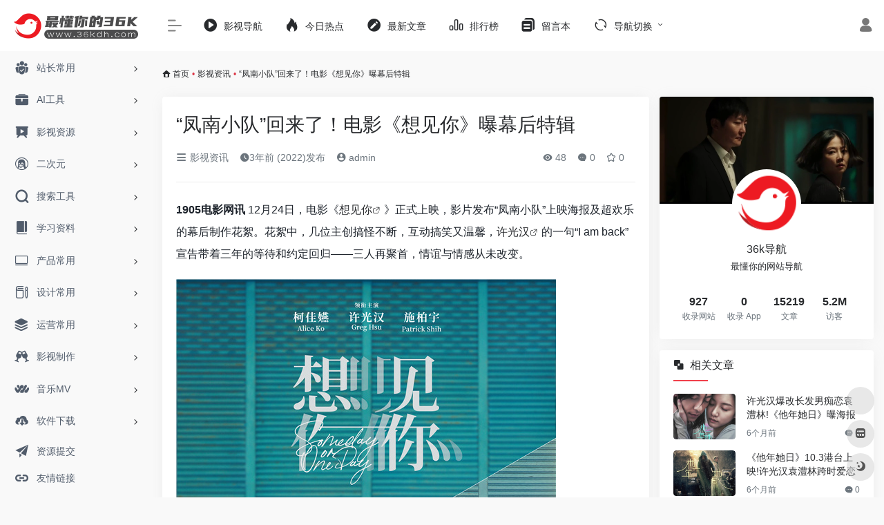

--- FILE ---
content_type: text/html; charset=UTF-8
request_url: https://36kdh.com/2308.html
body_size: 17245
content:
<!DOCTYPE html>
<html lang="zh-Hans" class="io-grey-mode">
<head> 
<script>
    var default_c = "io-grey-mode";
    var night = document.cookie.replace(/(?:(?:^|.*;\s*)io_night_mode\s*\=\s*([^;]*).*$)|^.*$/, "$1"); 
    try {
        if (night === "0") {
            document.documentElement.classList.add("io-black-mode");
            document.documentElement.classList.remove(default_c);
        } else {
            document.documentElement.classList.remove("io-black-mode");
            document.documentElement.classList.add(default_c);
        }
    } catch (_) {}
</script><meta charset="UTF-8">
<meta name="renderer" content="webkit">
<meta name="force-rendering" content="webkit">
<meta http-equiv="X-UA-Compatible" content="IE=edge, chrome=1">
<meta name="viewport" content="width=device-width, initial-scale=1.0, user-scalable=0, minimum-scale=1.0, maximum-scale=0.0, viewport-fit=cover">
<title>“凤南小队”回来了！电影《想见你》曝幕后特辑-36k导航</title>
<meta name="theme-color" content="#f9f9f9" />
<meta name="keywords" content="想见你,柯佳嬿,许光汉" />
<meta name="description" content="1905电影网讯 12月24日，电影《想见你》正式上映，影片发布&ldquo;凤南小队&rdquo;" />
<meta property="og:type" content="article">
<meta property="og:url" content="https://36kdh.com/2308.html"/> 
<meta property="og:title" content="“凤南小队”回来了！电影《想见你》曝幕后特辑-36k导航">
<meta property="og:description" content="1905电影网讯 12月24日，电影《想见你》正式上映，影片发布&ldquo;凤南小队&rdquo;">
<meta property="og:image" content="https://image11.m1905.cn/uploadfile/2022/1224/20221224113851965459.jpg">
<meta property="og:site_name" content="36k导航">
<link rel="shortcut icon" href="https://36kdh.com/wp-content/uploads/2022/07/36kdh.png">
<link rel="apple-touch-icon" href="https://36kdh.com/wp-content/uploads/2022/07/36kdh.png">
<!--[if IE]><script src="https://36kdh.com/wp-content/themes/onenav/js/html5.min.js"></script><![endif]-->
<meta name='robots' content='max-image-preview:large' />
<link rel='dns-prefetch' href='//at.alicdn.com' />
<link rel="alternate" title="oEmbed (JSON)" type="application/json+oembed" href="https://36kdh.com/wp-json/oembed/1.0/embed?url=https%3A%2F%2F36kdh.com%2F2308.html" />
<link rel="alternate" title="oEmbed (XML)" type="text/xml+oembed" href="https://36kdh.com/wp-json/oembed/1.0/embed?url=https%3A%2F%2F36kdh.com%2F2308.html&#038;format=xml" />
<style id='wp-img-auto-sizes-contain-inline-css' type='text/css'>
img:is([sizes=auto i],[sizes^="auto," i]){contain-intrinsic-size:3000px 1500px}
/*# sourceURL=wp-img-auto-sizes-contain-inline-css */
</style>
<style id='classic-theme-styles-inline-css' type='text/css'>
/*! This file is auto-generated */
.wp-block-button__link{color:#fff;background-color:#32373c;border-radius:9999px;box-shadow:none;text-decoration:none;padding:calc(.667em + 2px) calc(1.333em + 2px);font-size:1.125em}.wp-block-file__button{background:#32373c;color:#fff;text-decoration:none}
/*# sourceURL=/wp-includes/css/classic-themes.min.css */
</style>
<link rel='stylesheet' id='iconfont-css' href='https://36kdh.com/wp-content/themes/onenav/css/iconfont.css?ver=4.1806' type='text/css' media='all' />
<link rel='stylesheet' id='iconfont-io-1-css' href='//at.alicdn.com/t/font_1620678_18rbnd2homc.css' type='text/css' media='all' />
<link rel='stylesheet' id='bootstrap-css' href='https://36kdh.com/wp-content/themes/onenav/css/bootstrap.min.css?ver=4.1806' type='text/css' media='all' />
<link rel='stylesheet' id='lightbox-css' href='https://36kdh.com/wp-content/themes/onenav/css/jquery.fancybox.min.css?ver=4.1806' type='text/css' media='all' />
<link rel='stylesheet' id='style-css' href='https://36kdh.com/wp-content/themes/onenav/css/style.min.css?ver=4.1806' type='text/css' media='all' />
<script type="text/javascript" src="https://36kdh.com/wp-content/themes/onenav/js/jquery.min.js?ver=4.1806" id="jquery-js"></script>
<script type="text/javascript" id="jquery-js-after">
/* <![CDATA[ */
/* <![CDATA[ */ 
        function loadFunc(func) {if (document.all){window.attachEvent("onload",func);}else{window.addEventListener("load",func,false);}}   
        /* ]]]]><![CDATA[> */
//# sourceURL=jquery-js-after
/* ]]> */
</script>
<link rel="canonical" href="https://36kdh.com/2308.html" />
<script charset="UTF-8" id="LA_COLLECT" src="//sdk.51.la/js-sdk-pro.min.js"></script>
                <script>LA.init({id: "Jjn9lgLFM34zDS87",ck: "Jjn9lgLFM34zDS87"})</script><style>.customize-width{max-width:1900px}.sidebar-nav{width:220px}@media (min-width: 768px){.main-content{margin-left:220px;}.main-content .page-header{left:220px;}}</style><!-- 自定义代码 -->
<script>
var _hmt = _hmt || [];
(function() {
  var hm = document.createElement("script");
  hm.src = "https://hm.baidu.com/hm.js?ba9fadd1dceb65aa3ce69ac70341b246";
  var s = document.getElementsByTagName("script")[0]; 
  s.parentNode.insertBefore(hm, s);
})();
</script>
<script charset="UTF-8" id="LA_COLLECT" src="/wp-content/themes/onenav/js/js-sdk-pro.min.js"></script>
<script>LA.init({id:"Jjn9lgLFM34zDS87",ck:"Jjn9lgLFM34zDS87"})</script><!-- end 自定义代码 -->
</head> 
<body class="wp-singular post-template-default single single-post postid-2308 single-format-gallery wp-theme-onenav sidebar_right post postformat-gallery">
        <div id="sidebar" class="sticky sidebar-nav fade">
            <div class="modal-dialog h-100  sidebar-nav-inner">
                <div class="sidebar-logo border-bottom border-color">
                    <!-- logo -->
                    <div class="logo overflow-hidden">
                                                <a href="https://36kdh.com" class="logo-expanded">
                            <img src="https://36kdh.com/wp-content/uploads/2022/06/35467567.png" height="40" class="logo-light" alt="36k导航">
                            <img src="https://36kdh.com/wp-content/uploads/2022/06/灰.png" height="40" class="logo-dark d-none" alt="36k导航">
                        </a>
                        <a href="https://36kdh.com" class="logo-collapsed">
                            <img src="https://36kdh.com/wp-content/uploads/2022/07/36kdh.png" height="40" class="logo-light" alt="36k导航">
                            <img src="https://36kdh.com/wp-content/uploads/2022/07/36kdh.png" height="40" class="logo-dark d-none" alt="36k导航">
                        </a>
                    </div>
                    <!-- logo end -->
                </div>
                <div class="sidebar-menu flex-fill">
                    <div class="sidebar-scroll" >
                        <div class="sidebar-menu-inner">
                            <ul> 
                                                                                                        <li class="sidebar-item">
                                                                                        <a href="https://36kdh.com/#term-49" class="" data-change="https://36kdh.com/#term-49">
                                                <i class="io io-tuandui icon-fw icon-lg"></i>
                                                <span>站长常用</span>
                                            </a>
                                            <i class="iconfont icon-arrow-r-m sidebar-more text-sm"></i>
                                            <ul >
                                             
                                                <li>
                                                    <a href="https://36kdh.com/#term-49-52" class=""><span>看直播</span></a>
                                                </li>
                                             
                                                <li>
                                                    <a href="https://36kdh.com/#term-49-50" class=""><span>听音乐</span></a>
                                                </li>
                                             
                                                <li>
                                                    <a href="https://36kdh.com/#term-49-51" class=""><span>看电影</span></a>
                                                </li>
                                             
                                                <li>
                                                    <a href="https://36kdh.com/#term-49-53" class=""><span>花钱购物</span></a>
                                                </li>
                                             
                                                <li>
                                                    <a href="https://36kdh.com/#term-49-55" class=""><span>出行旅游</span></a>
                                                </li>
                                             
                                                <li>
                                                    <a href="https://36kdh.com/#term-49-56" class=""><span>口碑外卖</span></a>
                                                </li>
                                             
                                                <li>
                                                    <a href="https://36kdh.com/#term-49-54" class=""><span>社交论坛</span></a>
                                                </li>
                                             
                                                <li>
                                                    <a href="https://36kdh.com/#term-49-57" class=""><span>其他工具</span></a>
                                                </li>
                                                                                        </ul>
                                        </li>
                                                                        <li class="sidebar-item">
                                                                                        <a href="https://36kdh.com/#term-14196" class="" data-change="https://36kdh.com/#term-14196">
                                                <i class="io io-gongju icon-fw icon-lg"></i>
                                                <span>AI工具</span>
                                            </a>
                                            <i class="iconfont icon-arrow-r-m sidebar-more text-sm"></i>
                                            <ul >
                                             
                                                <li>
                                                    <a href="https://36kdh.com/#term-14196-16949" class=""><span>AI推荐</span></a>
                                                </li>
                                                                                        </ul>
                                        </li>
                                                                        <li class="sidebar-item">
                                                                                        <a href="https://36kdh.com/#term-9" class="" data-change="https://36kdh.com/#term-9">
                                                <i class="io io-yanshi icon-fw icon-lg"></i>
                                                <span>影视资源</span>
                                            </a>
                                            <i class="iconfont icon-arrow-r-m sidebar-more text-sm"></i>
                                            <ul >
                                             
                                                <li>
                                                    <a href="https://36kdh.com/#term-9-267" class=""><span>在线影视</span></a>
                                                </li>
                                             
                                                <li>
                                                    <a href="https://36kdh.com/#term-9-64" class=""><span>4K蓝光</span></a>
                                                </li>
                                             
                                                <li>
                                                    <a href="https://36kdh.com/#term-9-66" class=""><span>美剧</span></a>
                                                </li>
                                             
                                                <li>
                                                    <a href="https://36kdh.com/#term-9-67" class=""><span>日韩剧</span></a>
                                                </li>
                                             
                                                <li>
                                                    <a href="https://36kdh.com/#term-9-7" class=""><span>影视名站</span></a>
                                                </li>
                                             
                                                <li>
                                                    <a href="https://36kdh.com/#term-9-8" class=""><span>电影下载</span></a>
                                                </li>
                                             
                                                <li>
                                                    <a href="https://36kdh.com/#term-9-68" class=""><span>纪录片</span></a>
                                                </li>
                                             
                                                <li>
                                                    <a href="https://36kdh.com/#term-9-69" class=""><span>短片视频</span></a>
                                                </li>
                                             
                                                <li>
                                                    <a href="https://36kdh.com/#term-9-70" class=""><span>字幕</span></a>
                                                </li>
                                             
                                                <li>
                                                    <a href="https://36kdh.com/#term-9-71" class=""><span>影视资讯</span></a>
                                                </li>
                                             
                                                <li>
                                                    <a href="https://36kdh.com/#term-9-72" class=""><span>影评解说</span></a>
                                                </li>
                                                                                        </ul>
                                        </li>
                                                                        <li class="sidebar-item">
                                                                                        <a href="https://36kdh.com/#term-42" class="" data-change="https://36kdh.com/#term-42">
                                                <i class="iconfont icon-linux icon-fw icon-lg"></i>
                                                <span>二次元</span>
                                            </a>
                                            <i class="iconfont icon-arrow-r-m sidebar-more text-sm"></i>
                                            <ul >
                                             
                                                <li>
                                                    <a href="https://36kdh.com/#term-42-43" class=""><span>动漫影音</span></a>
                                                </li>
                                             
                                                <li>
                                                    <a href="https://36kdh.com/#term-42-44" class=""><span>动漫下载</span></a>
                                                </li>
                                             
                                                <li>
                                                    <a href="https://36kdh.com/#term-42-46" class=""><span>漫画</span></a>
                                                </li>
                                             
                                                <li>
                                                    <a href="https://36kdh.com/#term-42-2853" class=""><span>漫图</span></a>
                                                </li>
                                             
                                                <li>
                                                    <a href="https://36kdh.com/#term-42-47" class=""><span>社区</span></a>
                                                </li>
                                                                                        </ul>
                                        </li>
                                                                        <li class="sidebar-item">
                                                                                        <a href="https://36kdh.com/#term-18" class="" data-change="https://36kdh.com/#term-18">
                                                <i class="iconfont icon-search icon-fw icon-lg"></i>
                                                <span>搜索工具</span>
                                            </a>
                                            <i class="iconfont icon-arrow-r-m sidebar-more text-sm"></i>
                                            <ul >
                                             
                                                <li>
                                                    <a href="https://36kdh.com/#term-18-124" class=""><span>网盘搜索</span></a>
                                                </li>
                                             
                                                <li>
                                                    <a href="https://36kdh.com/#term-18-119" class=""><span>聚合搜索</span></a>
                                                </li>
                                             
                                                <li>
                                                    <a href="https://36kdh.com/#term-18-120" class=""><span>BT搜索</span></a>
                                                </li>
                                             
                                                <li>
                                                    <a href="https://36kdh.com/#term-18-121" class=""><span>图书搜索</span></a>
                                                </li>
                                             
                                                <li>
                                                    <a href="https://36kdh.com/#term-18-122" class=""><span>小说搜索</span></a>
                                                </li>
                                             
                                                <li>
                                                    <a href="https://36kdh.com/#term-18-123" class=""><span>图片搜索</span></a>
                                                </li>
                                             
                                                <li>
                                                    <a href="https://36kdh.com/#term-18-125" class=""><span>信息查询</span></a>
                                                </li>
                                                                                        </ul>
                                        </li>
                                                                        <li class="sidebar-item">
                                                                                        <a href="https://36kdh.com/#term-14" class="" data-change="https://36kdh.com/#term-14">
                                                <i class="io io-book icon-fw icon-lg"></i>
                                                <span>学习资料</span>
                                            </a>
                                            <i class="iconfont icon-arrow-r-m sidebar-more text-sm"></i>
                                            <ul >
                                             
                                                <li>
                                                    <a href="https://36kdh.com/#term-14-58" class=""><span>向上学习</span></a>
                                                </li>
                                             
                                                <li>
                                                    <a href="https://36kdh.com/#term-14-60" class=""><span>数学</span></a>
                                                </li>
                                             
                                                <li>
                                                    <a href="https://36kdh.com/#term-14-61" class=""><span>写作</span></a>
                                                </li>
                                             
                                                <li>
                                                    <a href="https://36kdh.com/#term-14-59" class=""><span>公务员</span></a>
                                                </li>
                                             
                                                <li>
                                                    <a href="https://36kdh.com/#term-14-62" class=""><span>公开课</span></a>
                                                </li>
                                             
                                                <li>
                                                    <a href="https://36kdh.com/#term-14-63" class=""><span>其他资料</span></a>
                                                </li>
                                                                                        </ul>
                                        </li>
                                                                        <li class="sidebar-item">
                                                                                        <a href="https://36kdh.com/#term-84" class="" data-change="https://36kdh.com/#term-84">
                                                <i class="iconfont icon-huabanfuben icon-fw icon-lg"></i>
                                                <span>产品常用</span>
                                            </a>
                                            <i class="iconfont icon-arrow-r-m sidebar-more text-sm"></i>
                                            <ul >
                                             
                                                <li>
                                                    <a href="https://36kdh.com/#term-84-110" class=""><span>思维导图</span></a>
                                                </li>
                                             
                                                <li>
                                                    <a href="https://36kdh.com/#term-84-112" class=""><span>产品设计</span></a>
                                                </li>
                                             
                                                <li>
                                                    <a href="https://36kdh.com/#term-84-2676" class=""><span>界面设计</span></a>
                                                </li>
                                             
                                                <li>
                                                    <a href="https://36kdh.com/#term-84-2677" class=""><span>网页设计</span></a>
                                                </li>
                                             
                                                <li>
                                                    <a href="https://36kdh.com/#term-84-2463" class=""><span>产品协作</span></a>
                                                </li>
                                             
                                                <li>
                                                    <a href="https://36kdh.com/#term-84-111" class=""><span>学习参考</span></a>
                                                </li>
                                             
                                                <li>
                                                    <a href="https://36kdh.com/#term-84-113" class=""><span>产品资讯</span></a>
                                                </li>
                                                                                        </ul>
                                        </li>
                                                                        <li class="sidebar-item">
                                                                                        <a href="https://36kdh.com/#term-19" class="" data-change="https://36kdh.com/#term-19">
                                                <i class="io io-change icon-fw icon-lg"></i>
                                                <span>设计常用</span>
                                            </a>
                                            <i class="iconfont icon-arrow-r-m sidebar-more text-sm"></i>
                                            <ul >
                                             
                                                <li>
                                                    <a href="https://36kdh.com/#term-19-75" class=""><span>设计工具</span></a>
                                                </li>
                                             
                                                <li>
                                                    <a href="https://36kdh.com/#term-19-2678" class=""><span>UI素材</span></a>
                                                </li>
                                             
                                                <li>
                                                    <a href="https://36kdh.com/#term-19-73" class=""><span>图库</span></a>
                                                </li>
                                             
                                                <li>
                                                    <a href="https://36kdh.com/#term-19-76" class=""><span>图标</span></a>
                                                </li>
                                             
                                                <li>
                                                    <a href="https://36kdh.com/#term-19-74" class=""><span>在线工具</span></a>
                                                </li>
                                             
                                                <li>
                                                    <a href="https://36kdh.com/#term-19-78" class=""><span>在线配色</span></a>
                                                </li>
                                             
                                                <li>
                                                    <a href="https://36kdh.com/#term-19-82" class=""><span>界面灵感</span></a>
                                                </li>
                                             
                                                <li>
                                                    <a href="https://36kdh.com/#term-19-81" class=""><span>灵感创意</span></a>
                                                </li>
                                             
                                                <li>
                                                    <a href="https://36kdh.com/#term-19-83" class=""><span>网页灵感</span></a>
                                                </li>
                                             
                                                <li>
                                                    <a href="https://36kdh.com/#term-19-79" class=""><span>设计社区</span></a>
                                                </li>
                                             
                                                <li>
                                                    <a href="https://36kdh.com/#term-19-77" class=""><span>设计教程</span></a>
                                                </li>
                                                                                        </ul>
                                        </li>
                                                                        <li class="sidebar-item">
                                                                                        <a href="https://36kdh.com/#term-15" class="" data-change="https://36kdh.com/#term-15">
                                                <i class="iconfont icon-category icon-fw icon-lg"></i>
                                                <span>运营常用</span>
                                            </a>
                                            <i class="iconfont icon-arrow-r-m sidebar-more text-sm"></i>
                                            <ul >
                                             
                                                <li>
                                                    <a href="https://36kdh.com/#term-15-109" class=""><span>自媒体</span></a>
                                                </li>
                                             
                                                <li>
                                                    <a href="https://36kdh.com/#term-15-104" class=""><span>热点数据</span></a>
                                                </li>
                                             
                                                <li>
                                                    <a href="https://36kdh.com/#term-15-100" class=""><span>在线工具</span></a>
                                                </li>
                                             
                                                <li>
                                                    <a href="https://36kdh.com/#term-15-102" class=""><span>排版工具</span></a>
                                                </li>
                                             
                                                <li>
                                                    <a href="https://36kdh.com/#term-15-106" class=""><span>二维码生成</span></a>
                                                </li>
                                             
                                                <li>
                                                    <a href="https://36kdh.com/#term-15-105" class=""><span>视频剪辑</span></a>
                                                </li>
                                             
                                                <li>
                                                    <a href="https://36kdh.com/#term-15-101" class=""><span>seo工具</span></a>
                                                </li>
                                             
                                                <li>
                                                    <a href="https://36kdh.com/#term-15-103" class=""><span>收集数据</span></a>
                                                </li>
                                             
                                                <li>
                                                    <a href="https://36kdh.com/#term-15-107" class=""><span>在线协作</span></a>
                                                </li>
                                             
                                                <li>
                                                    <a href="https://36kdh.com/#term-15-108" class=""><span>运营资讯</span></a>
                                                </li>
                                                                                        </ul>
                                        </li>
                                                                        <li class="sidebar-item">
                                                                                        <a href="https://36kdh.com/#term-20" class="" data-change="https://36kdh.com/#term-20">
                                                <i class="iconfont icon-links icon-fw icon-lg"></i>
                                                <span>影视制作</span>
                                            </a>
                                            <i class="iconfont icon-arrow-r-m sidebar-more text-sm"></i>
                                            <ul >
                                             
                                                <li>
                                                    <a href="https://36kdh.com/#term-20-126" class=""><span>影视素材</span></a>
                                                </li>
                                             
                                                <li>
                                                    <a href="https://36kdh.com/#term-20-128" class=""><span>剪辑相关</span></a>
                                                </li>
                                             
                                                <li>
                                                    <a href="https://36kdh.com/#term-20-129" class=""><span>渲染平台</span></a>
                                                </li>
                                             
                                                <li>
                                                    <a href="https://36kdh.com/#term-20-127" class=""><span>软件插件</span></a>
                                                </li>
                                             
                                                <li>
                                                    <a href="https://36kdh.com/#term-20-130" class=""><span>学习论坛</span></a>
                                                </li>
                                                                                        </ul>
                                        </li>
                                                                        <li class="sidebar-item">
                                                                                        <a href="https://36kdh.com/#term-21" class="" data-change="https://36kdh.com/#term-21">
                                                <i class="io io-iowen icon-fw icon-lg"></i>
                                                <span>音乐MV</span>
                                            </a>
                                            <i class="iconfont icon-arrow-r-m sidebar-more text-sm"></i>
                                            <ul >
                                             
                                                <li>
                                                    <a href="https://36kdh.com/#term-21-114" class=""><span>在线音乐</span></a>
                                                </li>
                                             
                                                <li>
                                                    <a href="https://36kdh.com/#term-21-866" class=""><span>音乐下载</span></a>
                                                </li>
                                             
                                                <li>
                                                    <a href="https://36kdh.com/#term-21-116" class=""><span>高清MV</span></a>
                                                </li>
                                             
                                                <li>
                                                    <a href="https://36kdh.com/#term-21-117" class=""><span>电台FM</span></a>
                                                </li>
                                             
                                                <li>
                                                    <a href="https://36kdh.com/#term-21-118" class=""><span>其他音乐</span></a>
                                                </li>
                                                                                        </ul>
                                        </li>
                                                                        <li class="sidebar-item">
                                                                                        <a href="https://36kdh.com/#term-16" class="" data-change="https://36kdh.com/#term-16">
                                                <i class="io io-xiazai1 icon-fw icon-lg"></i>
                                                <span>软件下载</span>
                                            </a>
                                            <i class="iconfont icon-arrow-r-m sidebar-more text-sm"></i>
                                            <ul >
                                             
                                                <li>
                                                    <a href="https://36kdh.com/#term-16-45" class=""><span>游戏下载</span></a>
                                                </li>
                                             
                                                <li>
                                                    <a href="https://36kdh.com/#term-16-94" class=""><span>资源站</span></a>
                                                </li>
                                             
                                                <li>
                                                    <a href="https://36kdh.com/#term-16-923" class=""><span>下载站</span></a>
                                                </li>
                                             
                                                <li>
                                                    <a href="https://36kdh.com/#term-16-95" class=""><span>破解站</span></a>
                                                </li>
                                             
                                                <li>
                                                    <a href="https://36kdh.com/#term-16-907" class=""><span>电脑软件</span></a>
                                                </li>
                                             
                                                <li>
                                                    <a href="https://36kdh.com/#term-16-96" class=""><span>安卓下载</span></a>
                                                </li>
                                             
                                                <li>
                                                    <a href="https://36kdh.com/#term-16-97" class=""><span>苹果下载</span></a>
                                                </li>
                                             
                                                <li>
                                                    <a href="https://36kdh.com/#term-16-98" class=""><span>下载工具</span></a>
                                                </li>
                                             
                                                <li>
                                                    <a href="https://36kdh.com/#term-16-99" class=""><span>网页插件</span></a>
                                                </li>
                                                                                        </ul>
                                        </li>
                                                                        <li class="sidebar-item">
                                                                                        <a href="https://36kdh.com/#term-86" class="" data-change="https://36kdh.com/#term-86">
                                                <i class="iconfont icon-globe icon-fw icon-lg"></i>
                                                <span>导航网址</span>
                                            </a>
                                            <i class="iconfont icon-arrow-r-m sidebar-more text-sm"></i>
                                            <ul >
                                             
                                                <li>
                                                    <a href="https://36kdh.com/#term-86-87" class=""><span>综合</span></a>
                                                </li>
                                             
                                                <li>
                                                    <a href="https://36kdh.com/#term-86-88" class=""><span>学习</span></a>
                                                </li>
                                             
                                                <li>
                                                    <a href="https://36kdh.com/#term-86-89" class=""><span>学术</span></a>
                                                </li>
                                             
                                                <li>
                                                    <a href="https://36kdh.com/#term-86-91" class=""><span>影视</span></a>
                                                </li>
                                             
                                                <li>
                                                    <a href="https://36kdh.com/#term-86-93" class=""><span>产品</span></a>
                                                </li>
                                             
                                                <li>
                                                    <a href="https://36kdh.com/#term-86-90" class=""><span>设计</span></a>
                                                </li>
                                             
                                                <li>
                                                    <a href="https://36kdh.com/#term-86-92" class=""><span>运营</span></a>
                                                </li>
                                                                                        </ul>
                                        </li>
                                                                        <li class="sidebar-item">
                                                                                        <a href="https://36kdh.com/#term-15838" class="" data-change="https://36kdh.com/#term-15838">
                                                <i class="iconfont icon-category icon-fw icon-lg"></i>
                                                <span>乱七八糟</span>
                                            </a>
                                            <i class="iconfont icon-arrow-r-m sidebar-more text-sm"></i>
                                            <ul >
                                             
                                                <li>
                                                    <a href="https://36kdh.com/#term-15838-85" class=""><span>未分类</span></a>
                                                </li>
                                             
                                                <li>
                                                    <a href="https://36kdh.com/#term-15838-15839" class=""><span>失效站点</span></a>
                                                </li>
                                                                                        </ul>
                                        </li>
                                 
                            </ul>
                        </div>
                    </div>
                </div>
                <div class="border-top py-2 border-color">
                    <div class="flex-bottom">
                        <ul> 
                            <li id="menu-item-64" class="menu-item menu-item-type-post_type menu-item-object-page menu-item-64 sidebar-item"><a href="https://36kdh.com/tijiao">
        <i class="iconfont icon-tougao icon-fw icon-lg"></i>
                <span>资源提交</span></a></li>
<li id="menu-item-65" class="menu-item menu-item-type-post_type menu-item-object-page menu-item-65 sidebar-item"><a href="https://36kdh.com/links">
        <i class="iconfont icon-url icon-fw icon-lg"></i>
                <span>友情链接</span></a></li>
 
                        </ul>
                    </div>
                </div>
            </div>
        </div>
        <div class="main-content flex-fill">    <div class=" header-nav">
        <div id="header" class="page-header sticky">
            <div class="navbar navbar-expand-md">
                <div class="container-fluid p-0 position-relative">
                    <div class="position-absolute w-100 text-center">
                        <a href="https://36kdh.com" class="navbar-brand d-md-none m-0" title="36k导航">
                            <img src="https://36kdh.com/wp-content/uploads/2022/06/35467567.png" class="logo-light" alt="36k导航" height="30">
                            <img src="https://36kdh.com/wp-content/uploads/2022/06/灰.png" class="logo-dark d-none" alt="36k导航" height="30">
                        </a>
                    </div>
                    <div class="nav-item d-md-none mobile-menu py-2 position-relative"><a href="javascript:" id="sidebar-switch" data-toggle="modal" data-target="#sidebar"><i class="iconfont icon-classification icon-lg"></i></a></div>                    <div class="collapse navbar-collapse order-2 order-md-1">
                        <div class="header-mini-btn">
                            <label>
                                <input id="mini-button" type="checkbox" checked="checked">
                                <svg viewBox="0 0 100 100" xmlns="http://www.w3.org/2000/svg"> 
                                    <path class="line--1" d="M0 40h62c18 0 18-20-17 5L31 55"></path>
                                    <path class="line--2" d="M0 50h80"></path>
                                    <path class="line--3" d="M0 60h62c18 0 18 20-17-5L31 45"></path>
                                </svg>
                            </label>
                        
                        </div>
                                                <ul class="navbar-nav navbar-top site-menu mr-4">
                            <li id="menu-item-1779" class="menu-item menu-item-type-custom menu-item-object-custom menu-item-1779"><a href="https://klyingshi1.com/">
        <i class="io io-caozuoshili icon-fw icon-lg"></i>
                <span>影视导航</span></a></li>
<li id="menu-item-201" class="menu-item menu-item-type-custom menu-item-object-custom menu-item-201"><a href="https://36kdh.com/hotnews/">
        <i class="iconfont icon-hot icon-fw icon-lg"></i>
                <span>今日热点</span></a></li>
<li id="menu-item-84" class="menu-item menu-item-type-post_type menu-item-object-page menu-item-84"><a href="https://36kdh.com/wenzhang">
        <i class="iconfont icon-modify icon-fw icon-lg"></i>
                <span>最新文章</span></a></li>
<li id="menu-item-85" class="menu-item menu-item-type-post_type menu-item-object-page menu-item-85"><a href="https://36kdh.com/paihangban">
        <i class="io io-rankings icon-fw icon-lg"></i>
                <span>排行榜</span></a></li>
<li id="menu-item-196" class="menu-item menu-item-type-post_type menu-item-object-page menu-item-196"><a href="https://36kdh.com/%e7%95%99%e8%a8%80%e6%9c%ac">
        <i class="iconfont icon-instructions icon-fw icon-lg"></i>
                <span>留言本</span></a></li>
<li id="menu-item-14167" class="menu-item menu-item-type-custom menu-item-object-custom menu-item-home menu-item-has-children menu-item-14167"><a href="https://36kdh.com/#">
        <i class="iconfont icon-refresh icon-fw icon-lg"></i>
                <span>导航切换</span></a>
<ul class="sub-menu">
	<li id="menu-item-14168" class="menu-item menu-item-type-post_type menu-item-object-page menu-item-14168"><a href="https://36kdh.com/ai">
        <i class="iconfont icon-smiley-circle icon-fw icon-lg"></i>
                <span>ai导航</span></a></li>
</ul>
</li>
 
                        </ul>
                    </div>
                    <ul class="nav navbar-menu text-xs order-1 order-md-2 position-relative">
                                                                            <li class="nav-login ml-3 ml-md-4">
                                <a href="https://36kdh.com/login/?redirect_to=https://36kdh.com/2308.html" title="登录"><i class="iconfont icon-user icon-lg"></i></a>
                            </li>
                                                                                            </ul>
                </div>
            </div>
        </div>
        <div class="placeholder"></div>
            </div>
  <div id="content" class="container my-3 my-md-4">
    <nav class="text-xs mb-3 mb-md-4"  aria-label="breadcrumb"><i class="iconfont icon-home"></i> <a class="crumbs" href="https://36kdh.com/">首页</a><i class="text-danger px-1">•</i><a href="https://36kdh.com/yingshizx" rel="category tag">影视资讯</a><i class="text-danger px-1">•</i><span aria-current="page">“凤南小队”回来了！电影《想见你》曝幕后特辑</span></nav>    <main class="content" role="main">
    <div class="content-wrap">
        <div class="content-layout">
                <div class="panel card">
        <div class="card-body">
        <div class="panel-header mb-4"><h1 class="h3 mb-3">“凤南小队”回来了！电影《想见你》曝幕后特辑</h1><div class="d-flex flex-fill text-muted text-sm pb-4 border-bottom border-t"><span class="mr-3 d-none d-sm-block"><a href="https://36kdh.com/yingshizx"><i class="iconfont icon-classification"></i> 影视资讯</a></span><span class="mr-3"><i class="iconfont icon-time"></i><span title="2022年12月25日 pm7:36发布">3年前 (2022)发布</span></span><span class="mr-3"><a href="https://36kdh.com/author/1" title="admin"><i class="iconfont icon-user-circle"></i> admin</a></span><div class="flex-fill"></div><span class="views mr-3"><i class="iconfont icon-chakan"></i> 48</span><span class="mr-3"><a class="smooth-n" href="#comments"> <i class="iconfont icon-comment"></i> 0</a></span>
                <span class="mr-3"><a class="btn-like btn-link-like " href="javascript:;" data-action="post_star" data-post_type="post" data-id="2308" data-ticket="cbae8d3ff3"><i class="star-ico iconfont icon-collection-line"></i> <span class="star-count-2308">0</span></a></span></div></div>                <div class="panel-body single mt-2"> 
            </p>
<p><strong>1905电影网讯</strong> 12月24日，电影《<a class="external" href="https://36kdh.com/tag/%e6%83%b3%e8%a7%81%e4%bd%a0" title="查看与 想见你 相关的文章" target="_blank">想见你</a>》正式上映，影片发布&ldquo;凤南小队&rdquo;上映海报及超欢乐的幕后制作花絮。花絮中，几位主创搞怪不断，互动搞笑又温馨，<a class="external" href="https://36kdh.com/tag/%e8%ae%b8%e5%85%89%e6%b1%89" title="查看与 许光汉 相关的文章" target="_blank">许光汉</a>的一句&ldquo;I am back&rdquo;宣告带着三年的等待和约定回归&mdash;&mdash;三人再聚首，情谊与情感从未改变。</p>
</p>
<img decoding="async" data-src="https://image11.m1905.cn/uploadfile/2022/1224/20221224113710214106.jpg" src="https://36kdh.com/wp-content/themes/onenav/images/t.png" alt="“凤南小队”回来了！电影《想见你》曝幕后特辑" style="margin: 0 auto" />
<p>&nbsp;</p>
<p>三年前，《想见你》以高分、现象级的姿态横空出世，诠释了华语爱情的全新维度。时隔三年，原班演员及制作团队依然没忘记给观众一个交代，影片此次原班人马集结，耗时多年反复打磨剧本，制作上对细节的苛求，从场景、服装、道具都极尽的做到符合人物和故事的要求，为无数心系&ldquo;想见你&rdquo;的观众带来全新故事。</p>
<p>&nbsp;</p>
<p>电影《想见你》用富有新意的叙事结构诠释了&ldquo;坚定的爱&rdquo;。李子维遇到了小时候的黄雨萱这个设定在电影中被延续了下来，李子维依然是那个始终如一深爱着黄雨萱的完美男友，二人在各自的世界里不停的找寻和努力，这场跨越时间和现实重重磨难的双向奔赴，是无数观众中心命中注定极致爱情的新范本，电影的标语&ldquo;去爱，去失去，要不负相遇&rdquo;表达了电影坚定对爱追寻的主旨。</p>
</p>
<img decoding="async" data-src="https://image11.m1905.cn/uploadfile/2022/1224/20221224113851965459.jpg" src="https://36kdh.com/wp-content/themes/onenav/images/t.png" alt="“凤南小队”回来了！电影《想见你》曝幕后特辑" style="margin: 0 auto" />
<p>&nbsp;</p>
<p>电影《想见你》在剧情时间上有严谨的结构设计，从叙事、内涵与表现手法上呈现了严谨的故事逻辑，电影强化了平行时空的概念，李子维和黄雨萱在时光的交错中寻找彼此，并又与其他角色产生更为复杂的联结，让故事整体变得更加紧凑，扣人心弦。</p>
</p>
<p>电影《想见你》此次再度携手滚石唱片推出电影精彩原声音乐，不仅将剧中脍炙人口的歌曲《last dance》《想见你想见你想见你》等搬上大银幕重现，音乐制作老班底孙盛希、陈零九等歌手也再次为电影创作新曲献声。</p>
</p>
<p>《想见你》电影版全新主题曲《眼泪记得你》由&ldquo;金曲唱作小天后&rdquo;孙盛希为电影版量身打造，歌曲描写在不同时空思念彼此的心情，有时候心爱的人离开了，也许觉得一切变模糊了，但是心还记得很深刻，眼泪就会不自觉流下。</p>
</p>
<p>陈零九为电影创作的全新插曲《梦里的女孩》也唱尽了角色之间的想念和奔赴；此外电影女主角柯佳嬿更惊喜献声演唱《执迷有悟》。电影中歌曲的每一个音符都在记录着属于李子维与黄雨萱的双向奔赴的命定爱情，以及属于这个冬日和观众之间的约定。</p></p>
        </div>
        <div class="post-tags my-3"><i class="iconfont icon-tags mr-2"></i><a href="https://36kdh.com/yingshizx" class="btn  btn-sm text-xs text-height-xs m-1 rounded-pill"  rel="tag" title="查看更多文章"># 影视资讯</a><a href="https://36kdh.com/tag/%e6%83%b3%e8%a7%81%e4%bd%a0" class="btn  btn-sm text-xs text-height-xs m-1 rounded-pill"  rel="tag" title="查看更多文章"># 想见你</a><a href="https://36kdh.com/tag/%e6%9f%af%e4%bd%b3%e5%ac%bf" class="btn vc-l-cyan btn-sm text-xs text-height-xs m-1 rounded-pill"  rel="tag" title="查看更多文章"># 柯佳嬿</a><a href="https://36kdh.com/tag/%e8%ae%b8%e5%85%89%e6%b1%89" class="btn vc-l-blue btn-sm text-xs text-height-xs m-1 rounded-pill"  rel="tag" title="查看更多文章"># 许光汉</a></div><div class="text-xs text-muted"><div><span>©</span> 版权声明</div><div class="posts-copyright">文章版权归作者所有，未经允许请勿转载。</div></div> 
                </div>
    </div>
        <div class="near-navigation rounded mt-4 py-2">
                        <div class="nav previous border-right border-color">
            <a class="near-permalink" href="https://36kdh.com/2307.html">
            <span>上一篇</span>
            <h4 class="near-title">《拿破仑》导演透露：为杰昆·菲尼克斯重写剧本</h4>
            </a>
        </div>
                        <div class="nav next border-left border-color">
            <a class="near-permalink" href="https://36kdh.com/2309.html">
            <span>下一篇</span>
            <h4 class="near-title">《阿凡达2》全球票房破6亿美元 中国成海外大票仓</h4>
        </a>
        </div>
            </div>
                <h4 class="text-gray text-lg my-4"><i class="site-tag iconfont icon-book icon-lg mr-1" ></i>相关文章</h4>
            <div class="row mb-n4"> 
                                <div class="col-6 col-md-4">
                            <div class="card-post list-item">
                <div class="media media-4x3 p-0 rounded">
                                        <a class="media-content" href="https://36kdh.com/8496.html" target="_blank" data-src="https://image11.m1905.cn/uploadfile/2023/1214/20231214104105246666.jpg"></a>
                                    </div>
                <div class="list-content">
                    <div class="list-body">
                        <a href="https://36kdh.com/8496.html" target="_blank" class="list-title text-md overflowClip_2">
                        《瞒天过海》曝向阳生长特辑 许光汉真实身份揭露                        </a>
                    </div>
                    <div class="list-footer">
                        <div class="d-flex flex-fill align-items-center">
                            <a href="https://36kdh.com/author/1" class="flex-avatar mr-1" target="_blank">
                            <img alt='' src='https://cdn.iocdn.cc/avatar/228d728555213a8ac7d376090429eef7?s=20&#038;d=wavatar&#038;r=g' srcset='https://cdn.iocdn.cc/avatar/228d728555213a8ac7d376090429eef7?s=40&#038;d=wavatar&#038;r=g 2x' class='avatar avatar-20 photo' height='20' width='20' loading='lazy' decoding='async'/>               
                            </a>
                            <a href="https://36kdh.com/author/1" class="d-none d-md-inline-block text-xs" target="_blank">admin</a>
                            <div class="flex-fill"></div>
                            <div class="text-muted text-xs">
                                <span class="views mr-1"><i class="iconfont icon-chakan mr-1"></i>42</span>                                                            </div>
                        </div>
                    </div>
                </div>
            </div>                                

                </div>
                            <div class="col-6 col-md-4">
                            <div class="card-post list-item">
                <div class="media media-4x3 p-0 rounded">
                                        <a class="media-content" href="https://36kdh.com/12383.html" target="_blank" data-src="https://image11.m1905.cn/uploadfile/2024/0702/20240702040233281363.jpg"></a>
                                    </div>
                <div class="list-content">
                    <div class="list-body">
                        <a href="https://36kdh.com/12383.html" target="_blank" class="list-title text-md overflowClip_2">
                        喝着果汁杀人！韩剧《无路可逃》发布许光汉剧照                        </a>
                    </div>
                    <div class="list-footer">
                        <div class="d-flex flex-fill align-items-center">
                            <a href="https://36kdh.com/author/1" class="flex-avatar mr-1" target="_blank">
                            <img alt='' src='https://cdn.iocdn.cc/avatar/228d728555213a8ac7d376090429eef7?s=20&#038;d=wavatar&#038;r=g' srcset='https://cdn.iocdn.cc/avatar/228d728555213a8ac7d376090429eef7?s=40&#038;d=wavatar&#038;r=g 2x' class='avatar avatar-20 photo' height='20' width='20' loading='lazy' decoding='async'/>               
                            </a>
                            <a href="https://36kdh.com/author/1" class="d-none d-md-inline-block text-xs" target="_blank">admin</a>
                            <div class="flex-fill"></div>
                            <div class="text-muted text-xs">
                                <span class="views mr-1"><i class="iconfont icon-chakan mr-1"></i>74</span>                                                            </div>
                        </div>
                    </div>
                </div>
            </div>                                

                </div>
                            <div class="col-6 col-md-4">
                            <div class="card-post list-item">
                <div class="media media-4x3 p-0 rounded">
                                        <a class="media-content" href="https://36kdh.com/12632.html" target="_blank" data-src="https://image11.m1905.cn/uploadfile/2024/0716/20240716030304324105.jpg"></a>
                                    </div>
                <div class="list-content">
                    <div class="list-body">
                        <a href="https://36kdh.com/12632.html" target="_blank" class="list-title text-md overflowClip_2">
                        《正港分局》曝剧照！许光汉耻度升级 与王净互呛                        </a>
                    </div>
                    <div class="list-footer">
                        <div class="d-flex flex-fill align-items-center">
                            <a href="https://36kdh.com/author/1" class="flex-avatar mr-1" target="_blank">
                            <img alt='' src='https://cdn.iocdn.cc/avatar/228d728555213a8ac7d376090429eef7?s=20&#038;d=wavatar&#038;r=g' srcset='https://cdn.iocdn.cc/avatar/228d728555213a8ac7d376090429eef7?s=40&#038;d=wavatar&#038;r=g 2x' class='avatar avatar-20 photo' height='20' width='20' loading='lazy' decoding='async'/>               
                            </a>
                            <a href="https://36kdh.com/author/1" class="d-none d-md-inline-block text-xs" target="_blank">admin</a>
                            <div class="flex-fill"></div>
                            <div class="text-muted text-xs">
                                <span class="views mr-1"><i class="iconfont icon-chakan mr-1"></i>67</span>                                                            </div>
                        </div>
                    </div>
                </div>
            </div>                                

                </div>
                            <div class="col-6 col-md-4">
                            <div class="card-post list-item">
                <div class="media media-4x3 p-0 rounded">
                                        <a class="media-content" href="https://36kdh.com/10678.html" target="_blank" data-src="https://image11.m1905.cn/uploadfile/2024/0325/20240325012515792922.jpg"></a>
                                    </div>
                <div class="list-content">
                    <div class="list-body">
                        <a href="https://36kdh.com/10678.html" target="_blank" class="list-title text-md overflowClip_2">
                        “凤南小队”友谊长存!柯佳嬿包场支持许光汉新片                        </a>
                    </div>
                    <div class="list-footer">
                        <div class="d-flex flex-fill align-items-center">
                            <a href="https://36kdh.com/author/1" class="flex-avatar mr-1" target="_blank">
                            <img alt='' src='https://cdn.iocdn.cc/avatar/228d728555213a8ac7d376090429eef7?s=20&#038;d=wavatar&#038;r=g' srcset='https://cdn.iocdn.cc/avatar/228d728555213a8ac7d376090429eef7?s=40&#038;d=wavatar&#038;r=g 2x' class='avatar avatar-20 photo' height='20' width='20' loading='lazy' decoding='async'/>               
                            </a>
                            <a href="https://36kdh.com/author/1" class="d-none d-md-inline-block text-xs" target="_blank">admin</a>
                            <div class="flex-fill"></div>
                            <div class="text-muted text-xs">
                                <span class="views mr-1"><i class="iconfont icon-chakan mr-1"></i>15</span>                                                            </div>
                        </div>
                    </div>
                </div>
            </div>                                

                </div>
                            <div class="col-6 col-md-4">
                            <div class="card-post list-item">
                <div class="media media-4x3 p-0 rounded">
                                        <a class="media-content" href="https://36kdh.com/8525.html" target="_blank" data-src="https://image11.m1905.cn/uploadfile/2023/1215/20231215051456209618.jpg"></a>
                                    </div>
                <div class="list-content">
                    <div class="list-body">
                        <a href="https://36kdh.com/8525.html" target="_blank" class="list-title text-md overflowClip_2">
                        《想见你》团队时隔4年开新剧 曾敬骅再饰杀人犯                        </a>
                    </div>
                    <div class="list-footer">
                        <div class="d-flex flex-fill align-items-center">
                            <a href="https://36kdh.com/author/1" class="flex-avatar mr-1" target="_blank">
                            <img alt='' src='https://cdn.iocdn.cc/avatar/228d728555213a8ac7d376090429eef7?s=20&#038;d=wavatar&#038;r=g' srcset='https://cdn.iocdn.cc/avatar/228d728555213a8ac7d376090429eef7?s=40&#038;d=wavatar&#038;r=g 2x' class='avatar avatar-20 photo' height='20' width='20' loading='lazy' decoding='async'/>               
                            </a>
                            <a href="https://36kdh.com/author/1" class="d-none d-md-inline-block text-xs" target="_blank">admin</a>
                            <div class="flex-fill"></div>
                            <div class="text-muted text-xs">
                                <span class="views mr-1"><i class="iconfont icon-chakan mr-1"></i>29</span>                                                            </div>
                        </div>
                    </div>
                </div>
            </div>                                

                </div>
                            <div class="col-6 col-md-4">
                            <div class="card-post list-item">
                <div class="media media-4x3 p-0 rounded">
                                        <a class="media-content" href="https://36kdh.com/8817.html" target="_blank" data-src="https://image11.m1905.cn/uploadfile/2023/1231/20231231112253964769.jpg"></a>
                                    </div>
                <div class="list-content">
                    <div class="list-body">
                        <a href="https://36kdh.com/8817.html" target="_blank" class="list-title text-md overflowClip_2">
                        爱情电影《你的婚礼》跨年重映 助力总票房破8亿                        </a>
                    </div>
                    <div class="list-footer">
                        <div class="d-flex flex-fill align-items-center">
                            <a href="https://36kdh.com/author/1" class="flex-avatar mr-1" target="_blank">
                            <img alt='' src='https://cdn.iocdn.cc/avatar/228d728555213a8ac7d376090429eef7?s=20&#038;d=wavatar&#038;r=g' srcset='https://cdn.iocdn.cc/avatar/228d728555213a8ac7d376090429eef7?s=40&#038;d=wavatar&#038;r=g 2x' class='avatar avatar-20 photo' height='20' width='20' loading='lazy' decoding='async'/>               
                            </a>
                            <a href="https://36kdh.com/author/1" class="d-none d-md-inline-block text-xs" target="_blank">admin</a>
                            <div class="flex-fill"></div>
                            <div class="text-muted text-xs">
                                <span class="views mr-1"><i class="iconfont icon-chakan mr-1"></i>35</span>                                                            </div>
                        </div>
                    </div>
                </div>
            </div>                                

                </div>
                        </div>
            
<!-- comments -->
<div id="comments" class="comments">
	<h2 id="comments-list-title" class="comments-title h5 mx-1 my-4">
		<i class="iconfont icon-comment"></i>
		<span class="noticom">
			<a href="https://36kdh.com/2308.html#respond" class="comments-title" >暂无评论</a> 
		</span>
	</h2> 
	<div class="card">
		<div class="card-body"> 
						<div id="respond_box">
				<div id="respond" class="comment-respond">
										<form id="commentform" class="text-sm mb-4">	
						<div class="visitor-avatar d-flex flex-fill mb-2">
														<img class="v-avatar rounded-circle" src="https://36kdh.com/wp-content/themes/onenav/images/gravatar.jpg">
													</div> 
						<div class="comment-textarea mb-3">
							<textarea name="comment" id="comment" class="form-control" placeholder="输入评论内容..." tabindex="4" cols="50" rows="3"></textarea>
						</div>
							
						<div id="comment-author-info" class="row  row-sm">
							<div class="col-12 col-md-6 mb-3"><input type="text" name="author" id="author" class="form-control" value="" size="22" placeholder="昵称" tabindex="2"/></div>	
							<div class="col-12 col-md-6 mb-3"><input type="text" name="email" id="email" class="form-control" value="" size="22" placeholder="邮箱" tabindex="3" /></div>
						</div>
												<p style="display: none !important;"><label>&#916;<textarea name="ak_hp_textarea" cols="45" rows="8" maxlength="100"></textarea></label><input type="hidden" id="ak_js_1" name="ak_js" value="125"/><script>document.getElementById( "ak_js_1" ).setAttribute( "value", ( new Date() ).getTime() );</script></p>						<div class="com-footer d-flex justify-content-end flex-wrap">
							<input type="hidden" id="_wpnonce" name="_wpnonce" value="c9003ae00c" /><input type="hidden" name="_wp_http_referer" value="/2308.html" />							<a rel="nofollow" id="cancel-comment-reply-link" style="display: none;" href="javascript:;" class="btn btn-light custom_btn-outline mx-2">再想想</a>
														<button class="btn btn-dark custom_btn-d ml-2" type="submit" id="submit">发表评论</button>
							<input type="hidden" name="action" value="ajax_comment"/>
							<input type='hidden' name='comment_post_ID' value='2308' id='comment_post_ID' />
<input type='hidden' name='comment_parent' id='comment_parent' value='0' />
						</div>
					</form>
					<div class="clear"></div>
									</div>
			</div>	
						<div id="loading-comments"><span></span></div>
						<div class="not-comment card"><div class="card-body nothing text-center color-d">暂无评论...</div></div>
					
		</div>	
	</div>
</div><!-- comments end -->
        </div> 
    </div> 
    <div class="sidebar sidebar-tools d-none d-lg-block">
				<div id="about_website-3" class="card io-sidebar-widget io-widget-about-website">        <div class="widget-author-cover">
            <div class="media media-2x1">
                <div class="media-content" style="background-image: url(https://36kdh.com/wp-content/uploads/2022/07/16.png);"></div>
            </div>
            <div class="widget-author-avatar"> 
                <div class="flex-avatar"> 
                    <img src="https://36kdh.com/wp-content/uploads/2022/07/你的鸟是透明的.png" height="90" width="90"> 
                </div>
            </div>
        </div>
        <div class="widget-author-meta text-center p-4">
            <div class="h6 mb-3">36k导航<small class="d-block mt-2">最懂你的网站导航</small> </div>
                        <div class="desc text-xs mb-3 overflowClip_2"></div>
            <div class="row no-gutters text-center">
                <div class="col">
                    <span class="font-theme font-weight-bold text-md">927</span><small class="d-block text-xs text-muted">收录网站</small>
                </div>
                <div class="col">
                    <span class="font-theme font-weight-bold text-md">0</span><small class="d-block text-xs text-muted">收录 App</small>
                </div>
                <div class="col">
                    <span class="font-theme font-weight-bold text-md">15219</span><small class="d-block text-xs text-muted">文章</small>
                </div>
                <div class="col">
                    <span class="font-theme font-weight-bold text-md">5.2M</span><small class="d-block text-xs text-muted">访客</small>
                </div>
            </div>
        </div>
        </div><div id="related_post-3" class="card io-sidebar-widget related_post"><div class="card-header widget-header"><h3 class="text-md mb-0"><i class="mr-2 iconfont icon-related"></i>相关文章</h3></div>

    
    <div class="card-body"> 
        <div class="list-grid list-rounded my-n2">
              
                <div class="list-item py-2">
                                        <div class="media media-3x2 rounded col-4 mr-3">
                                                <a class="media-content" href="https://36kdh.com/17895.html"  title="许光汉爆改长发男痴恋袁澧林!《他年她日》曝海报" data-src="https://image11.m1905.cn/uploadfile/2025/0811/20250811041251114665.jpg"></a>
                                            </div>
                                        <div class="list-content py-0">
                        <div class="list-body">
                            <a href="https://36kdh.com/17895.html" class="list-title overflowClip_2"  rel="bookmark">许光汉爆改长发男痴恋袁澧林!《他年她日》曝海报</a>
                        </div>
                        <div class="list-footer">
                            <div class="d-flex flex-fill text-muted text-xs">
                                <time class="d-inline-block">6个月前</time>
                                <div class="flex-fill"></div>
                                <span class="discuss"><i class="iconfont icon-comment"></i> 0</span>
                            </div>
                        </div>
                    </div>
                </div> 
              
                <div class="list-item py-2">
                                        <div class="media media-3x2 rounded col-4 mr-3">
                                                <a class="media-content" href="https://36kdh.com/17693.html"  title="《他年她日》10.3港台上映!许光汉袁澧林跨时爱恋" data-src="https://image11.m1905.cn/uploadfile/2025/0725/20250725020715519822.jpg"></a>
                                            </div>
                                        <div class="list-content py-0">
                        <div class="list-body">
                            <a href="https://36kdh.com/17693.html" class="list-title overflowClip_2"  rel="bookmark">《他年她日》10.3港台上映!许光汉袁澧林跨时爱恋</a>
                        </div>
                        <div class="list-footer">
                            <div class="d-flex flex-fill text-muted text-xs">
                                <time class="d-inline-block">6个月前</time>
                                <div class="flex-fill"></div>
                                <span class="discuss"><i class="iconfont icon-comment"></i> 0</span>
                            </div>
                        </div>
                    </div>
                </div> 
              
                <div class="list-item py-2">
                                        <div class="media media-3x2 rounded col-4 mr-3">
                                                <a class="media-content" href="https://36kdh.com/17035.html"  title="张艾嘉《他年她日》曝预告 许光汉苦恋袁澧林16年" data-src="https://image11.m1905.cn/uploadfile/2025/0527/20250527023859494036.jpg"></a>
                                            </div>
                                        <div class="list-content py-0">
                        <div class="list-body">
                            <a href="https://36kdh.com/17035.html" class="list-title overflowClip_2"  rel="bookmark">张艾嘉《他年她日》曝预告 许光汉苦恋袁澧林16年</a>
                        </div>
                        <div class="list-footer">
                            <div class="d-flex flex-fill text-muted text-xs">
                                <time class="d-inline-block">8个月前</time>
                                <div class="flex-fill"></div>
                                <span class="discuss"><i class="iconfont icon-comment"></i> 0</span>
                            </div>
                        </div>
                    </div>
                </div> 
              
                <div class="list-item py-2">
                                        <div class="media media-3x2 rounded col-4 mr-3">
                                                <a class="media-content" href="https://36kdh.com/16961.html"  title="《奇幻西游：新世界》定档 许光汉赛博世界变八戒" data-src="https://image11.m1905.cn/uploadfile/2025/0521/20250521043723209214.jpg"></a>
                                            </div>
                                        <div class="list-content py-0">
                        <div class="list-body">
                            <a href="https://36kdh.com/16961.html" class="list-title overflowClip_2"  rel="bookmark">《奇幻西游：新世界》定档 许光汉赛博世界变八戒</a>
                        </div>
                        <div class="list-footer">
                            <div class="d-flex flex-fill text-muted text-xs">
                                <time class="d-inline-block">8个月前</time>
                                <div class="flex-fill"></div>
                                <span class="discuss"><i class="iconfont icon-comment"></i> 0</span>
                            </div>
                        </div>
                    </div>
                </div> 
              
                <div class="list-item py-2">
                                        <div class="media media-3x2 rounded col-4 mr-3">
                                                <a class="media-content" href="https://36kdh.com/15933.html"  title="许光汉恋爱了！张艾嘉监制《他年. 她日》曝预告" data-src="https://image11.m1905.cn/uploadfile/2025/0317/20250317032736712353.jpg"></a>
                                            </div>
                                        <div class="list-content py-0">
                        <div class="list-body">
                            <a href="https://36kdh.com/15933.html" class="list-title overflowClip_2"  rel="bookmark">许光汉恋爱了！张艾嘉监制《他年. 她日》曝预告</a>
                        </div>
                        <div class="list-footer">
                            <div class="d-flex flex-fill text-muted text-xs">
                                <time class="d-inline-block">10个月前</time>
                                <div class="flex-fill"></div>
                                <span class="discuss"><i class="iconfont icon-comment"></i> 0</span>
                            </div>
                        </div>
                    </div>
                </div> 
              
                <div class="list-item py-2">
                                        <div class="media media-3x2 rounded col-4 mr-3">
                                                <a class="media-content" href="https://36kdh.com/14011.html"  title="许光汉《他年她日》曝海报 奇幻爱情宿命感拉满" data-src="https://image11.m1905.cn/uploadfile/2024/1011/20241011025104858056.jpg"></a>
                                            </div>
                                        <div class="list-content py-0">
                        <div class="list-body">
                            <a href="https://36kdh.com/14011.html" class="list-title overflowClip_2"  rel="bookmark">许光汉《他年她日》曝海报 奇幻爱情宿命感拉满</a>
                        </div>
                        <div class="list-footer">
                            <div class="d-flex flex-fill text-muted text-xs">
                                <time class="d-inline-block">1年前 (2024)</time>
                                <div class="flex-fill"></div>
                                <span class="discuss"><i class="iconfont icon-comment"></i> 0</span>
                            </div>
                        </div>
                    </div>
                </div> 
                    </div>
    </div>

    </div><div id="hot_sites-4" class="card io-sidebar-widget io-widget-sites-list"><div class="card-header widget-header"><h3 class="text-md mb-0"><i class="mr-2 iconfont icon-chart-pc"></i>热门网址</h3></div><div class="card-body"><div class="row row-sm my-n1"><div class="col-lg-12"><div class="nothing mb-4">没有数据！</div></div></div></div></div><div id="cx_tag_cloud-3" class="card io-sidebar-widget cx_tag_cloud"><div class="card-header widget-header"><h3 class="text-md mb-0"><i class="mr-2 iconfont icon-tags"></i>热门标签</h3></div> 
        
        <div class="card-body">
        <div class="tags text-justify">
             
                <a href="https://36kdh.com/tag/%e5%8a%a8%e7%94%bb%e7%94%b5%e5%bd%b1" title="动画电影" class="tag-%e5%8a%a8%e7%94%bb%e7%94%b5%e5%bd%b1 color-1">
                动画电影<span>(412)</span></a>
             
                <a href="https://36kdh.com/tag/%e7%94%b5%e5%bd%b1%e9%a2%91%e9%81%93" title="电影频道" class="tag-%e7%94%b5%e5%bd%b1%e9%a2%91%e9%81%93 color-8">
                电影频道<span>(223)</span></a>
             
                <a href="https://36kdh.com/tag/%e6%9c%b1%e4%b8%80%e9%be%99" title="朱一龙" class="tag-%e6%9c%b1%e4%b8%80%e9%be%99 color-5">
                朱一龙<span>(178)</span></a>
             
                <a href="https://36kdh.com/tag/%e9%a2%84%e5%91%8a" title="预告" class="tag-%e9%a2%84%e5%91%8a color-4">
                预告<span>(176)</span></a>
             
                <a href="https://36kdh.com/tag/%e9%bb%84%e6%b8%a4" title="黄渤" class="tag-%e9%bb%84%e6%b8%a4 color-7">
                黄渤<span>(174)</span></a>
             
                <a href="https://36kdh.com/tag/%e5%88%98%e5%be%b7%e5%8d%8e" title="刘德华" class="tag-%e5%88%98%e5%be%b7%e5%8d%8e color-0">
                刘德华<span>(169)</span></a>
             
                <a href="https://36kdh.com/tag/m%e6%8c%87%e6%95%b0" title="M指数" class="tag-m%e6%8c%87%e6%95%b0 color-8">
                M指数<span>(151)</span></a>
             
                <a href="https://36kdh.com/tag/%e7%a5%a8%e6%88%bf" title="票房" class="tag-%e7%a5%a8%e6%88%bf color-5">
                票房<span>(142)</span></a>
             
                <a href="https://36kdh.com/tag/%e5%a4%a7%e9%b9%8f" title="大鹏" class="tag-%e5%a4%a7%e9%b9%8f color-5">
                大鹏<span>(142)</span></a>
             
                <a href="https://36kdh.com/tag/%e6%88%90%e9%be%99" title="成龙" class="tag-%e6%88%90%e9%be%99 color-2">
                成龙<span>(137)</span></a>
             
                <a href="https://36kdh.com/tag/%e5%ae%9a%e6%a1%a3" title="定档" class="tag-%e5%ae%9a%e6%a1%a3 color-7">
                定档<span>(134)</span></a>
             
                <a href="https://36kdh.com/tag/%e7%8e%8b%e4%b8%80%e5%8d%9a" title="王一博" class="tag-%e7%8e%8b%e4%b8%80%e5%8d%9a color-2">
                王一博<span>(129)</span></a>
             
                <a href="https://36kdh.com/tag/%e5%90%b4%e4%ba%ac" title="吴京" class="tag-%e5%90%b4%e4%ba%ac color-3">
                吴京<span>(125)</span></a>
             
                <a href="https://36kdh.com/tag/%e4%b9%8c%e5%b0%94%e5%96%84" title="乌尔善" class="tag-%e4%b9%8c%e5%b0%94%e5%96%84 color-1">
                乌尔善<span>(124)</span></a>
             
                <a href="https://36kdh.com/tag/%e7%94%b5%e5%bd%b1%e9%a2%91%e9%81%93m%e6%8c%87%e6%95%b0" title="电影频道M指数" class="tag-%e7%94%b5%e5%bd%b1%e9%a2%91%e9%81%93m%e6%8c%87%e6%95%b0 color-0">
                电影频道M指数<span>(122)</span></a>
             
                <a href="https://36kdh.com/tag/%e6%bc%ab%e5%a8%81" title="漫威" class="tag-%e6%bc%ab%e5%a8%81 color-8">
                漫威<span>(121)</span></a>
             
                <a href="https://36kdh.com/tag/%e5%bc%a0%e8%89%ba%e8%b0%8b" title="张艺谋" class="tag-%e5%bc%a0%e8%89%ba%e8%b0%8b color-6">
                张艺谋<span>(116)</span></a>
             
                <a href="https://36kdh.com/tag/%e5%b0%81%e7%a5%9e%e7%ac%ac%e4%b8%80%e9%83%a8" title="封神第一部" class="tag-%e5%b0%81%e7%a5%9e%e7%ac%ac%e4%b8%80%e9%83%a8 color-1">
                封神第一部<span>(111)</span></a>
             
                <a href="https://36kdh.com/tag/%e5%93%aa%e5%90%92%e4%b9%8b%e9%ad%94%e7%ab%a5%e9%97%b9%e6%b5%b7" title="哪吒之魔童闹海" class="tag-%e5%93%aa%e5%90%92%e4%b9%8b%e9%ad%94%e7%ab%a5%e9%97%b9%e6%b5%b7 color-6">
                哪吒之魔童闹海<span>(109)</span></a>
             
                <a href="https://36kdh.com/tag/%e9%99%88%e6%80%9d%e8%af%9a" title="陈思诚" class="tag-%e9%99%88%e6%80%9d%e8%af%9a color-7">
                陈思诚<span>(108)</span></a>
             
        </div>
        </div>

    </div>	
	
	</div>
    </main>
</div>
 
<div class="main-footer footer-stick container container-fluid customize-width pt-4 pb-3 footer-type-big">

    <div class="footer-inner card rounded-xl m-0">
        <div class="footer-text card-body text-muted text-center text-md-left">
                        <div class="row my-4">
                                <div class="col-12 col-md-4 mb-4 mb-md-0">
                    <a class="footer-logo" href="https://36kdh.com" title="36k导航">
                        <img src="https://36kdh.com/wp-content/uploads/2022/06/35467567.png" class="logo-light mb-3" alt="36k导航" height="40">
                        <img src="https://36kdh.com/wp-content/uploads/2022/06/灰.png" class="logo-dark d-none mb-3" alt="36k导航" height="40">
                    </a>
                    <div class="text-sm">本站大部分下载资源收集于网络，只做学习和交流使用，版权归原作者所有。若您需要使用非免费的软件或服务，请购买正版授权并合法使用。本站发布的内容若侵犯到您的权益，请联系站长删除，我们将及时处理。</div>
                </div>
                                <div class="col-12 col-md-5 mb-4 mb-md-0"> 
                    <p class="footer-links text-sm mb-3"><a href="https://36kdh.com/links">友链申请</a>
<a href="https://36kdh.com/shengming">免责声明</a>
<a href="https://36kdh.com/tijiao">资源提交</a>
<a href="https://36kdh.com/hezuo">广告合作</a></p>                                        <div class="footer-social">
                                            </div>
                </div>
                                <div class="col-12 col-md-3 text-md-right mb-4 mb-md-0">
                                    <div class="footer-mini-img" data-toggle="tooltip" title="扫码关注公众号">
                        <p class="bg-light rounded-lg p-1">
                            <img class=" " src="https://36kdh.com/wp-content/uploads/2022/07/公众号.jpg" alt="扫码关注公众号36k导航">
                        </p>
                        <span class="text-muted text-ss mt-2">扫码关注公众号</span>
                    </div>
                                </div>
                            </div>
                        <div class="footer-copyright text-xs">
            Copyright © 2026 <a href="https://36kdh.com" title="36k导航" class="" rel="home">36k导航</a>&nbsp;<a href="https://beian.miit.gov.cn/" target="_blank" class="" rel="link noopener">湘ICP备2023015917号-1</a>&nbsp;由<a href="https://www.iotheme.cn/?aff=103237" title="一为主题-精品wordpress主题" target="_blank" class="" rel="noopener"><strong> OneNav </strong></a>强力驱动&nbsp            </div>
        </div>
    </div>
</div>
</div><!-- main-content end -->

<footer>
    <div id="footer-tools" class="d-flex flex-column">
        <a href="javascript:" id="go-to-up" class="btn rounded-circle go-up m-1" rel="go-top">
            <i class="iconfont icon-to-up"></i>
        </a>
                                <!-- 天气  -->
        <div class="btn rounded-circle weather m-1">
            <div id="he-plugin-simple" style="display: contents;"></div>
            <script>WIDGET = {CONFIG: {"modules": "02","background": "5","tmpColor": "888","tmpSize": "14","cityColor": "888","citySize": "14","aqiSize": "14","weatherIconSize": "24","alertIconSize": "18","padding": "7px 2px 7px 2px","shadow": "1","language": "auto","fixed": "false","vertical": "middle","horizontal": "left","key": "a922adf8928b4ac1ae7a31ae7375e191"}}</script>
            <script>
            loadFunc(function() {
                let script = document.createElement("script");
                script.setAttribute("async", "");
                script.src = "//widget.qweather.net/simple/static/js/he-simple-common.js?v=2.0";
                document.body.appendChild(script);
            });
            </script>
        </div>
        <!-- 天气 end -->
                                <a href="https://36kdh.com/bookmark/" class="btn rounded-circle m-1 bookmark-home" data-toggle="tooltip" data-placement="left" title="mini 书签">
            <i class="iconfont icon-minipanel"></i>
        </a>
                        <a href="javascript:" id="switch-mode" class="btn rounded-circle switch-dark-mode m-1" data-toggle="tooltip" data-placement="left" title="夜间模式">
            <i class="mode-ico iconfont icon-light"></i>
        </a>
            </div>
</footer>
<script type="speculationrules">
{"prefetch":[{"source":"document","where":{"and":[{"href_matches":"/*"},{"not":{"href_matches":["/wp-*.php","/wp-admin/*","/wp-content/uploads/*","/wp-content/*","/wp-content/plugins/*","/wp-content/themes/onenav/*","/*\\?(.+)"]}},{"not":{"selector_matches":"a[rel~=\"nofollow\"]"}},{"not":{"selector_matches":".no-prefetch, .no-prefetch a"}}]},"eagerness":"conservative"}]}
</script>
<script type="text/javascript" src="https://36kdh.com/wp-content/themes/onenav/js/popper.min.js?ver=4.1806" id="popper-js"></script>
<script type="text/javascript" src="https://36kdh.com/wp-content/themes/onenav/js/bootstrap.min.js?ver=4.1806" id="bootstrap-js"></script>
<script type="text/javascript" src="https://36kdh.com/wp-content/themes/onenav/js/theia-sticky-sidebar.js?ver=4.1806" id="sidebar-js"></script>
<script type="text/javascript" src="https://36kdh.com/wp-content/themes/onenav/js/lazyload.min.js?ver=4.1806" id="lazyload-js"></script>
<script type="text/javascript" src="https://36kdh.com/wp-content/themes/onenav/js/jquery.fancybox.min.js?ver=4.1806" id="lightbox-js-js"></script>
<script type="text/javascript" id="appjs-js-extra">
/* <![CDATA[ */
var theme = {"ajaxurl":"https://36kdh.com/wp-admin/admin-ajax.php","uri":"https://36kdh.com/wp-content/themes/onenav","loginurl":"https://36kdh.com/login/?redirect_to=https://36kdh.com/2308.html","sitesName":"36k\u5bfc\u822a","addico":"https://36kdh.com/wp-content/themes/onenav/images/add.png","order":"desc","formpostion":"top","defaultclass":"io-grey-mode","isCustomize":"1","icourl":"https://api.mfysapp.vip/favicon/","icopng":".png","urlformat":"1","customizemax":"12","newWindow":"1","lazyload":"1","minNav":"0","loading":"","hotWords":"baidu","classColumns":" col-2a col-sm-2a col-md-2a col-lg-3a col-xl-5a col-xxl-6a ","apikey":"WyJNakF5TVRJMk16Z3hNalkzIiwiUTFadmNURnlNMDVxY1hkVk16bE9aWGhaYVZJemRrRndUVFk0TlV0SiJd","isHome":"","version":"4.1806"};
var localize = {"liked":"\u60a8\u5df2\u7ecf\u8d5e\u8fc7\u4e86!","like":"\u8c22\u8c22\u70b9\u8d5e!","networkerror":"\u7f51\u7edc\u9519\u8bef --.","selectCategory":"\u4e3a\u4ec0\u4e48\u4e0d\u9009\u5206\u7c7b\u3002","addSuccess":"\u6dfb\u52a0\u6210\u529f\u3002","timeout":"\u8bbf\u95ee\u8d85\u65f6\uff0c\u8bf7\u518d\u8bd5\u8bd5\uff0c\u6216\u8005\u624b\u52a8\u586b\u5199\u3002","lightMode":"\u65e5\u95f4\u6a21\u5f0f","nightMode":"\u591c\u95f4\u6a21\u5f0f","editBtn":"\u7f16\u8f91","okBtn":"\u786e\u5b9a","urlExist":"\u8be5\u7f51\u5740\u5df2\u7ecf\u5b58\u5728\u4e86 --.","cancelBtn":"\u53d6\u6d88","successAlert":"\u6210\u529f","infoAlert":"\u4fe1\u606f","warningAlert":"\u8b66\u544a","errorAlert":"\u9519\u8bef","extractionCode":"\u7f51\u76d8\u63d0\u53d6\u7801\u5df2\u590d\u5236\uff0c\u70b9\u201c\u786e\u5b9a\u201d\u8fdb\u5165\u4e0b\u8f7d\u9875\u9762\u3002","wait":"\u8bf7\u7a0d\u5019","loading":"\u6b63\u5728\u5904\u7406\u8bf7\u7a0d\u540e...","userAgreement":"\u8bf7\u5148\u9605\u8bfb\u5e76\u540c\u610f\u7528\u6237\u534f\u8bae","reSend":"\u79d2\u540e\u91cd\u65b0\u53d1\u9001","weChatPay":"\u5fae\u4fe1\u652f\u4ed8","alipay":"\u652f\u4ed8\u5b9d","scanQRPay":"\u8bf7\u626b\u7801\u652f\u4ed8","payGoto":"\u652f\u4ed8\u6210\u529f\uff0c\u9875\u9762\u8df3\u8f6c\u4e2d"};
//# sourceURL=appjs-js-extra
/* ]]> */
</script>
<script type="text/javascript" src="https://36kdh.com/wp-content/themes/onenav/js/app.min.js?ver=4.1806" id="appjs-js"></script>
<script type="text/javascript" id="appjs-js-after">
/* <![CDATA[ */
/* <![CDATA[ */ 
    $(document).ready(function(){if($("#search-text")[0]){$("#search-text").focus();}});
    /* ]]]]><![CDATA[> */
//# sourceURL=appjs-js-after
/* ]]> */
</script>
<script type="text/javascript" src="https://36kdh.com/wp-includes/js/comment-reply.min.js?ver=6.9" id="comment-reply-js" async="async" data-wp-strategy="async" fetchpriority="low"></script>
<script type="text/javascript" src="https://36kdh.com/wp-content/themes/onenav/js/comments-ajax.js?ver=4.1806" id="comments-ajax-js"></script>
<script type="text/javascript" id="wp-postviews-cache-js-extra">
/* <![CDATA[ */
var viewsCacheL10n = {"admin_ajax_url":"https://36kdh.com/wp-admin/admin-ajax.php","post_id":"2308"};
//# sourceURL=wp-postviews-cache-js-extra
/* ]]> */
</script>
<script type="text/javascript" src="https://36kdh.com/wp-content/themes/onenav/inc/postviews/postviews-cache.js?ver=6.9" id="wp-postviews-cache-js"></script>
 
<!-- 自定义代码 -->
<!-- end 自定义代码 -->
</body>
</html>
<!-- Dynamic page generated in 0.362 seconds. -->
<!-- Cached page generated by WP-Super-Cache on 2026-01-24 15:07:36 -->

<!-- super cache -->